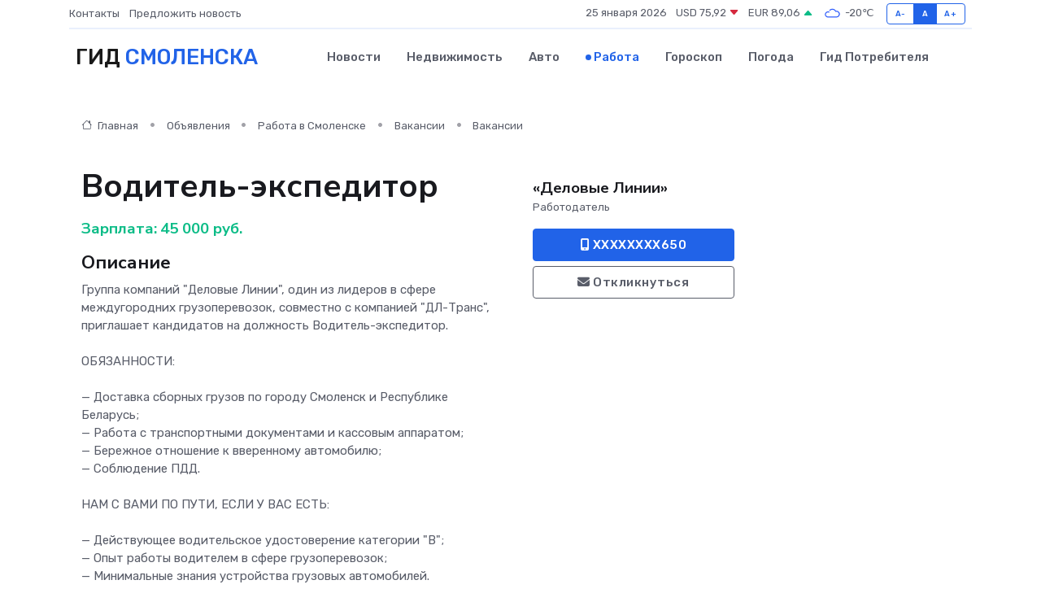

--- FILE ---
content_type: text/html; charset=UTF-8
request_url: https://smolensk-gid.ru/job/vacancy/voditel-ekspeditor_324539.htm
body_size: 8510
content:
<!DOCTYPE html>
<html lang="ru">
<head>
	<meta charset="utf-8">
	<meta name="csrf-token" content="sPtKVGT6qym9klf7h2U3FBIRQwGfY00C9mwionW6">
    <meta http-equiv="X-UA-Compatible" content="IE=edge">
    <meta name="viewport" content="width=device-width, initial-scale=1">
    <title>Вакансия Водитель-экспедитор в Смоленске - поиск сотрудников на smolensk-gid.ru</title>
    <meta name="description" property="description" content="Объявление о вакансии Водитель-экспедитор в Смоленске - поиск работы и сотрудников на smolensk-gid.ru">
    
    <meta property="fb:pages" content="105958871990207" />
    <link rel="shortcut icon" type="image/x-icon" href="https://smolensk-gid.ru/favicon.svg">
    <link rel="canonical" href="https://smolensk-gid.ru/job/vacancy/voditel-ekspeditor_324539.htm">
    <link rel="preconnect" href="https://fonts.gstatic.com">
    <link rel="dns-prefetch" href="https://fonts.googleapis.com">
    <link rel="dns-prefetch" href="https://pagead2.googlesyndication.com">
    <link rel="dns-prefetch" href="https://res.cloudinary.com">
    <link href="https://fonts.googleapis.com/css2?family=Nunito+Sans:wght@400;700&family=Rubik:wght@400;500;700&display=swap" rel="stylesheet">
    <link rel="stylesheet" type="text/css" href="https://smolensk-gid.ru/assets/font-awesome/css/all.min.css">
    <link rel="stylesheet" type="text/css" href="https://smolensk-gid.ru/assets/bootstrap-icons/bootstrap-icons.css">
    <link rel="stylesheet" type="text/css" href="https://smolensk-gid.ru/assets/tiny-slider/tiny-slider.css">
    <link rel="stylesheet" type="text/css" href="https://smolensk-gid.ru/assets/glightbox/css/glightbox.min.css">
    <link rel="stylesheet" type="text/css" href="https://smolensk-gid.ru/assets/plyr/plyr.css">
    <link id="style-switch" rel="stylesheet" type="text/css" href="https://smolensk-gid.ru/assets/css/style.css">
    <link rel="stylesheet" type="text/css" href="https://smolensk-gid.ru/assets/css/style2.css">

    <meta name="twitter:card" content="summary">
    <meta name="twitter:site" content="@mysite">
    <meta name="twitter:title" content="Вакансия Водитель-экспедитор в Смоленске - поиск сотрудников на smolensk-gid.ru">
    <meta name="twitter:description" content="Объявление о вакансии Водитель-экспедитор в Смоленске - поиск работы и сотрудников на smolensk-gid.ru">
    <meta name="twitter:creator" content="@mysite">
    <meta name="twitter:image:src" content="https://smolensk-gid.ru/images/logo.gif">
    <meta name="twitter:domain" content="smolensk-gid.ru">
    <meta name="twitter:card" content="summary_large_image" /><meta name="twitter:image" content="https://smolensk-gid.ru/images/logo.gif">

    <meta property="og:url" content="http://smolensk-gid.ru/job/vacancy/voditel-ekspeditor_324539.htm">
    <meta property="og:title" content="Вакансия Водитель-экспедитор в Смоленске - поиск сотрудников на smolensk-gid.ru">
    <meta property="og:description" content="Объявление о вакансии Водитель-экспедитор в Смоленске - поиск работы и сотрудников на smolensk-gid.ru">
    <meta property="og:type" content="website">
    <meta property="og:image" content="https://smolensk-gid.ru/images/logo.gif">
    <meta property="og:locale" content="ru_RU">
    <meta property="og:site_name" content="Гид Смоленска">
    

    <link rel="image_src" href="https://smolensk-gid.ru/images/logo.gif" />

    <link rel="alternate" type="application/rss+xml" href="https://smolensk-gid.ru/feed" title="Смоленск: гид, новости, афиша">
        <script async src="https://pagead2.googlesyndication.com/pagead/js/adsbygoogle.js"></script>
    <script>
        (adsbygoogle = window.adsbygoogle || []).push({
            google_ad_client: "ca-pub-0899253526956684",
            enable_page_level_ads: true
        });
    </script>
        
    
    
    
    <script>if (window.top !== window.self) window.top.location.replace(window.self.location.href);</script>
    <script>if(self != top) { top.location=document.location;}</script>

<!-- Google tag (gtag.js) -->
<script async src="https://www.googletagmanager.com/gtag/js?id=G-71VQP5FD0J"></script>
<script>
  window.dataLayer = window.dataLayer || [];
  function gtag(){dataLayer.push(arguments);}
  gtag('js', new Date());

  gtag('config', 'G-71VQP5FD0J');
</script>
</head>
<body>
<script type="text/javascript" > (function(m,e,t,r,i,k,a){m[i]=m[i]||function(){(m[i].a=m[i].a||[]).push(arguments)}; m[i].l=1*new Date();k=e.createElement(t),a=e.getElementsByTagName(t)[0],k.async=1,k.src=r,a.parentNode.insertBefore(k,a)}) (window, document, "script", "https://mc.yandex.ru/metrika/tag.js", "ym"); ym(54008086, "init", {}); ym(86840228, "init", { clickmap:true, trackLinks:true, accurateTrackBounce:true, webvisor:true });</script> <noscript><div><img src="https://mc.yandex.ru/watch/54008086" style="position:absolute; left:-9999px;" alt="" /><img src="https://mc.yandex.ru/watch/86840228" style="position:absolute; left:-9999px;" alt="" /></div></noscript>
<script type="text/javascript">
    new Image().src = "//counter.yadro.ru/hit?r"+escape(document.referrer)+((typeof(screen)=="undefined")?"":";s"+screen.width+"*"+screen.height+"*"+(screen.colorDepth?screen.colorDepth:screen.pixelDepth))+";u"+escape(document.URL)+";h"+escape(document.title.substring(0,150))+";"+Math.random();
</script>
<!-- Rating@Mail.ru counter -->
<script type="text/javascript">
var _tmr = window._tmr || (window._tmr = []);
_tmr.push({id: "3138453", type: "pageView", start: (new Date()).getTime()});
(function (d, w, id) {
  if (d.getElementById(id)) return;
  var ts = d.createElement("script"); ts.type = "text/javascript"; ts.async = true; ts.id = id;
  ts.src = "https://top-fwz1.mail.ru/js/code.js";
  var f = function () {var s = d.getElementsByTagName("script")[0]; s.parentNode.insertBefore(ts, s);};
  if (w.opera == "[object Opera]") { d.addEventListener("DOMContentLoaded", f, false); } else { f(); }
})(document, window, "topmailru-code");
</script><noscript><div>
<img src="https://top-fwz1.mail.ru/counter?id=3138453;js=na" style="border:0;position:absolute;left:-9999px;" alt="Top.Mail.Ru" />
</div></noscript>
<!-- //Rating@Mail.ru counter -->

<header class="navbar-light navbar-sticky header-static">
    <div class="navbar-top d-none d-lg-block small">
        <div class="container">
            <div class="d-md-flex justify-content-between align-items-center my-1">
                <!-- Top bar left -->
                <ul class="nav">
                    <li class="nav-item">
                        <a class="nav-link ps-0" href="https://smolensk-gid.ru/contacts">Контакты</a>
                    </li>
                    <li class="nav-item">
                        <a class="nav-link ps-0" href="https://smolensk-gid.ru/sendnews">Предложить новость</a>
                    </li>
                    
                </ul>
                <!-- Top bar right -->
                <div class="d-flex align-items-center">
                    
                    <ul class="list-inline mb-0 text-center text-sm-end me-3">
						<li class="list-inline-item">
							<span>25 января 2026</span>
						</li>
                        <li class="list-inline-item">
                            <a class="nav-link px-0" href="https://smolensk-gid.ru/currency">
                                <span>USD 75,92 <i class="bi bi-caret-down-fill text-danger"></i></span>
                            </a>
						</li>
                        <li class="list-inline-item">
                            <a class="nav-link px-0" href="https://smolensk-gid.ru/currency">
                                <span>EUR 89,06 <i class="bi bi-caret-up-fill text-success"></i></span>
                            </a>
						</li>
						<li class="list-inline-item">
                            <a class="nav-link px-0" href="https://smolensk-gid.ru/pogoda">
                                <svg xmlns="http://www.w3.org/2000/svg" width="25" height="25" viewBox="0 0 30 30"><path fill="#315EFB" fill-rule="evenodd" d="M25.036 13.066a4.948 4.948 0 0 1 0 5.868A4.99 4.99 0 0 1 20.99 21H8.507a4.49 4.49 0 0 1-3.64-1.86 4.458 4.458 0 0 1 0-5.281A4.491 4.491 0 0 1 8.506 12c.686 0 1.37.159 1.996.473a.5.5 0 0 1 .16.766l-.33.399a.502.502 0 0 1-.598.132 2.976 2.976 0 0 0-3.346.608 3.007 3.007 0 0 0 .334 4.532c.527.396 1.177.59 1.836.59H20.94a3.54 3.54 0 0 0 2.163-.711 3.497 3.497 0 0 0 1.358-3.206 3.45 3.45 0 0 0-.706-1.727A3.486 3.486 0 0 0 20.99 12.5c-.07 0-.138.016-.208.02-.328.02-.645.085-.947.192a.496.496 0 0 1-.63-.287 4.637 4.637 0 0 0-.445-.874 4.495 4.495 0 0 0-.584-.733A4.461 4.461 0 0 0 14.998 9.5a4.46 4.46 0 0 0-3.177 1.318 2.326 2.326 0 0 0-.135.147.5.5 0 0 1-.592.131 5.78 5.78 0 0 0-.453-.19.5.5 0 0 1-.21-.79A5.97 5.97 0 0 1 14.998 8a5.97 5.97 0 0 1 4.237 1.757c.398.399.704.85.966 1.319.262-.042.525-.076.79-.076a4.99 4.99 0 0 1 4.045 2.066zM0 0v30V0zm30 0v30V0z"></path></svg>
                                <span>-20&#8451;</span>
                            </a>
						</li>
					</ul>

                    <!-- Font size accessibility START -->
                    <div class="btn-group me-2" role="group" aria-label="font size changer">
                        <input type="radio" class="btn-check" name="fntradio" id="font-sm">
                        <label class="btn btn-xs btn-outline-primary mb-0" for="font-sm">A-</label>

                        <input type="radio" class="btn-check" name="fntradio" id="font-default" checked>
                        <label class="btn btn-xs btn-outline-primary mb-0" for="font-default">A</label>

                        <input type="radio" class="btn-check" name="fntradio" id="font-lg">
                        <label class="btn btn-xs btn-outline-primary mb-0" for="font-lg">A+</label>
                    </div>

                    
                </div>
            </div>
            <!-- Divider -->
            <div class="border-bottom border-2 border-primary opacity-1"></div>
        </div>
    </div>

    <!-- Logo Nav START -->
    <nav class="navbar navbar-expand-lg">
        <div class="container">
            <!-- Logo START -->
            <a class="navbar-brand" href="https://smolensk-gid.ru" style="text-align: end;">
                
                			<span class="ms-2 fs-3 text-uppercase fw-normal">Гид <span style="color: #2163e8;">Смоленска</span></span>
                            </a>
            <!-- Logo END -->

            <!-- Responsive navbar toggler -->
            <button class="navbar-toggler ms-auto" type="button" data-bs-toggle="collapse"
                data-bs-target="#navbarCollapse" aria-controls="navbarCollapse" aria-expanded="false"
                aria-label="Toggle navigation">
                <span class="text-body h6 d-none d-sm-inline-block">Menu</span>
                <span class="navbar-toggler-icon"></span>
            </button>

            <!-- Main navbar START -->
            <div class="collapse navbar-collapse" id="navbarCollapse">
                <ul class="navbar-nav navbar-nav-scroll mx-auto">
                                        <li class="nav-item"> <a class="nav-link" href="https://smolensk-gid.ru/news">Новости</a></li>
                                        <li class="nav-item"> <a class="nav-link" href="https://smolensk-gid.ru/realty">Недвижимость</a></li>
                                        <li class="nav-item"> <a class="nav-link" href="https://smolensk-gid.ru/auto">Авто</a></li>
                                        <li class="nav-item"> <a class="nav-link active" href="https://smolensk-gid.ru/job">Работа</a></li>
                                        <li class="nav-item"> <a class="nav-link" href="https://smolensk-gid.ru/horoscope">Гороскоп</a></li>
                                        <li class="nav-item"> <a class="nav-link" href="https://smolensk-gid.ru/pogoda">Погода</a></li>
                                        <li class="nav-item"> <a class="nav-link" href="https://smolensk-gid.ru/poleznoe">Гид потребителя</a></li>
                                    </ul>
            </div>
            <!-- Main navbar END -->

            
        </div>
    </nav>
    <!-- Logo Nav END -->
</header>
    <main>
        <section class="pt-3 pb-0">
            <div class="container">
                <section class="pt-3 pb-0">
                    <div class="container">
                        <div class="row">
                            <div class="col-lg-9">
                                <!-- Categorie Detail START -->
                                <div class="mb-4">
                                    <nav aria-label="breadcrumb">
                                        <ol class="breadcrumb breadcrumb-dots">
                                            <li class="breadcrumb-item"><a href="https://smolensk-gid.ru"><i
                                                        class="bi bi-house me-1"></i>
                                                    Главная</a>
                                            </li>
                                            <li class="breadcrumb-item"> Объявления</li>
                                            <li class="breadcrumb-item"><a href="https://smolensk-gid.ru/job"> Работа
                                                    в Смоленске</a></li>
                                            <li class="breadcrumb-item"><a href="https://smolensk-gid.ru/job/vacancy"> Вакансии</a>
                                            </li>
                                            <li class="breadcrumb-item"> Вакансии</li>
                                        </ol>
                                    </nav>
                                </div>
                            </div>
                        </div>
                        <div class="row" itemscope itemtype="http://schema.org/Product">
                            <div class="col-lg-6">
                                <h1 class="display-6" itemprop="name"> Водитель-экспедитор</h1>
                                <div class="d-md-flex text-start text-success my-3 h5" itemprop="offers" itemscope itemtype="http://schema.org/Offer">Зарплата: 
                                    <meta itemprop="availability" content="https://schema.org/LimitedAvailability" />
                                    <meta itemprop="priceCurrency" content="RUB" />
                                    <span class="ms-1" itemprop="price" content="45000">45 000 руб.</span></div>
                                <h4>Описание</h4>
                                                                <p itemprop="description">
                                    Группа компаний "Деловые Линии"‚ один из лидеров в сфере междугородних грузоперевозок‚ совместно с компанией "ДЛ-Транс", приглашает кандидатов на должность Водитель-экспедитор.<br />
<br />
ОБЯЗАННОСТИ:<br />
<br />
— Доставка сборных грузов по городу Смоленск и Республике Беларусь;<br />
— Работа с транспортными документами и кассовым аппаратом;<br />
— Бережное отношение к вверенному автомобилю;<br />
— Соблюдение ПДД.<br />
<br />
НАМ С ВАМИ ПО ПУТИ, ЕСЛИ У ВАС ЕСТЬ:<br />
<br />
— Действующее водительское удостоверение категории "В";<br />
— Опыт работы водителем в сфере грузоперевозок;<br />
— Минимальные знания устройства грузовых автомобилей.<br />
<br />
ГАРАНТИИ ОТ НАС:<br />
<br />
— Профессиональная поддержка в течение периода адаптации в компании;<br />
— Трудоустройство по ТК РФ с первого рабочего дня (доступны все преимущества государственных гарантий: непрерывный стаж, отчисления в пенсионный фонд, оплачиваемые отпуска и больничные);<br />
— График работы: 5/2;<br />
— Стабильный заработок: оклад, который зависит от количества отработанного времени, премия за выполнение ежемесячных показателей и оплата переработок;<br />
— Работа на автомобилях компании Газон или Газель Next;<br />
— Техническая помощь на дорогах и информационное сопровождение в течение рабочего дня;<br />
— Ремонт автомобиля без участия водителя на собственных СТО или у официальных дилеров;<br />
— Выдача sim-карты и топливной карты, а также корпоративной спецодежды;<br />
— Адрес автоколонны: г. Смоленск, ул. Кашена, 23.<br />
<br />
"Деловые Линии" включены в перечень системообразующих организаций, утвержденный Министерством Транспорта РФ.<br />
<br />
Работать с "Деловыми Линиями" – это надежно и стабильно! Станьте частью нашей команды!
                                </p>
                                                                <h4>Адрес</h4>
                                <p>
                                    Смоленская область, Смоленск, ул. Кашена, 23
                                </p>
                                
                                <hr>
                            </div>
                            <div class="col-lg-3">
                                <aside>
                                    
                                    <div class="my-3">
                                        <h5 class="m-0">«Деловые Линии»</h5>
                                        <span class="me-3 small">Работодатель</span>
                                    </div>
                                    <div class="col-md-12 text-start">
                                        
                                        <button class="btn btn-primary w-100" type="submit"><i class="fas fa-mobile-alt"></i> XXXXXXXX650</button>                                    </div>
                                    <div class="col-md-12 text-start">
                                        <button class="btn btn-outline-secondary w-100" type="submit"><i class="fas fa-envelope"></i> Откликнуться</button>
                                    </div>
                                </aside>
                            </div>
                            <div class="col-lg-3">
                                                            </div>
                        </div>
                    </div>
                </section>
                <div class="index-section">
                    <div class="row">
                        <div class="col-sm-12">
                                                        Сеть городских порталов: <a href="https://kostroma-gid.ru/job"
                                title="Работа в Костроме" target="_blank">Работа
                                в Костроме</a>
                        </div>
                    </div>
                </div>
                <div class="l-content-separator"></div>
                
                <script type="application/ld+json">
                    {"@context":"https:\/\/schema.org","@type":"JobPosting","title":"\u0412\u043e\u0434\u0438\u0442\u0435\u043b\u044c-\u044d\u043a\u0441\u043f\u0435\u0434\u0438\u0442\u043e\u0440","description":"\u0413\u0440\u0443\u043f\u043f\u0430 \u043a\u043e\u043c\u043f\u0430\u043d\u0438\u0439 \"\u0414\u0435\u043b\u043e\u0432\u044b\u0435 \u041b\u0438\u043d\u0438\u0438\"\u201a \u043e\u0434\u0438\u043d \u0438\u0437 \u043b\u0438\u0434\u0435\u0440\u043e\u0432 \u0432 \u0441\u0444\u0435\u0440\u0435 \u043c\u0435\u0436\u0434\u0443\u0433\u043e\u0440\u043e\u0434\u043d\u0438\u0445 \u0433\u0440\u0443\u0437\u043e\u043f\u0435\u0440\u0435\u0432\u043e\u0437\u043e\u043a\u201a \u0441\u043e\u0432\u043c\u0435\u0441\u0442\u043d\u043e \u0441 \u043a\u043e\u043c\u043f\u0430\u043d\u0438\u0435\u0439 \"\u0414\u041b-\u0422\u0440\u0430\u043d\u0441\", \u043f\u0440\u0438\u0433\u043b\u0430\u0448\u0430\u0435\u0442 \u043a\u0430\u043d\u0434\u0438\u0434\u0430\u0442\u043e\u0432 \u043d\u0430 \u0434\u043e\u043b\u0436\u043d\u043e\u0441\u0442\u044c \u0412\u043e\u0434\u0438\u0442\u0435\u043b\u044c-\u044d\u043a\u0441\u043f\u0435\u0434\u0438\u0442\u043e\u0440.\n\n\u041e\u0411\u042f\u0417\u0410\u041d\u041d\u041e\u0421\u0422\u0418:\n\n\u2014 \u0414\u043e\u0441\u0442\u0430\u0432\u043a\u0430 \u0441\u0431\u043e\u0440\u043d\u044b\u0445 \u0433\u0440\u0443\u0437\u043e\u0432 \u043f\u043e \u0433\u043e\u0440\u043e\u0434\u0443 \u0421\u043c\u043e\u043b\u0435\u043d\u0441\u043a \u0438 \u0420\u0435\u0441\u043f\u0443\u0431\u043b\u0438\u043a\u0435 \u0411\u0435\u043b\u0430\u0440\u0443\u0441\u044c;\n\u2014 \u0420\u0430\u0431\u043e\u0442\u0430 \u0441 \u0442\u0440\u0430\u043d\u0441\u043f\u043e\u0440\u0442\u043d\u044b\u043c\u0438 \u0434\u043e\u043a\u0443\u043c\u0435\u043d\u0442\u0430\u043c\u0438 \u0438 \u043a\u0430\u0441\u0441\u043e\u0432\u044b\u043c \u0430\u043f\u043f\u0430\u0440\u0430\u0442\u043e\u043c;\n\u2014 \u0411\u0435\u0440\u0435\u0436\u043d\u043e\u0435 \u043e\u0442\u043d\u043e\u0448\u0435\u043d\u0438\u0435 \u043a \u0432\u0432\u0435\u0440\u0435\u043d\u043d\u043e\u043c\u0443 \u0430\u0432\u0442\u043e\u043c\u043e\u0431\u0438\u043b\u044e;\n\u2014 \u0421\u043e\u0431\u043b\u044e\u0434\u0435\u043d\u0438\u0435 \u041f\u0414\u0414.\n\n\u041d\u0410\u041c \u0421 \u0412\u0410\u041c\u0418 \u041f\u041e \u041f\u0423\u0422\u0418, \u0415\u0421\u041b\u0418 \u0423 \u0412\u0410\u0421 \u0415\u0421\u0422\u042c:\n\n\u2014 \u0414\u0435\u0439\u0441\u0442\u0432\u0443\u044e\u0449\u0435\u0435 \u0432\u043e\u0434\u0438\u0442\u0435\u043b\u044c\u0441\u043a\u043e\u0435 \u0443\u0434\u043e\u0441\u0442\u043e\u0432\u0435\u0440\u0435\u043d\u0438\u0435 \u043a\u0430\u0442\u0435\u0433\u043e\u0440\u0438\u0438 \"\u0412\";\n\u2014 \u041e\u043f\u044b\u0442 \u0440\u0430\u0431\u043e\u0442\u044b \u0432\u043e\u0434\u0438\u0442\u0435\u043b\u0435\u043c \u0432 \u0441\u0444\u0435\u0440\u0435 \u0433\u0440\u0443\u0437\u043e\u043f\u0435\u0440\u0435\u0432\u043e\u0437\u043e\u043a;\n\u2014 \u041c\u0438\u043d\u0438\u043c\u0430\u043b\u044c\u043d\u044b\u0435 \u0437\u043d\u0430\u043d\u0438\u044f \u0443\u0441\u0442\u0440\u043e\u0439\u0441\u0442\u0432\u0430 \u0433\u0440\u0443\u0437\u043e\u0432\u044b\u0445 \u0430\u0432\u0442\u043e\u043c\u043e\u0431\u0438\u043b\u0435\u0439.\n\n\u0413\u0410\u0420\u0410\u041d\u0422\u0418\u0418 \u041e\u0422 \u041d\u0410\u0421:\n\n\u2014 \u041f\u0440\u043e\u0444\u0435\u0441\u0441\u0438\u043e\u043d\u0430\u043b\u044c\u043d\u0430\u044f \u043f\u043e\u0434\u0434\u0435\u0440\u0436\u043a\u0430 \u0432 \u0442\u0435\u0447\u0435\u043d\u0438\u0435 \u043f\u0435\u0440\u0438\u043e\u0434\u0430 \u0430\u0434\u0430\u043f\u0442\u0430\u0446\u0438\u0438 \u0432 \u043a\u043e\u043c\u043f\u0430\u043d\u0438\u0438;\n\u2014 \u0422\u0440\u0443\u0434\u043e\u0443\u0441\u0442\u0440\u043e\u0439\u0441\u0442\u0432\u043e \u043f\u043e \u0422\u041a \u0420\u0424 \u0441 \u043f\u0435\u0440\u0432\u043e\u0433\u043e \u0440\u0430\u0431\u043e\u0447\u0435\u0433\u043e \u0434\u043d\u044f (\u0434\u043e\u0441\u0442\u0443\u043f\u043d\u044b \u0432\u0441\u0435 \u043f\u0440\u0435\u0438\u043c\u0443\u0449\u0435\u0441\u0442\u0432\u0430 \u0433\u043e\u0441\u0443\u0434\u0430\u0440\u0441\u0442\u0432\u0435\u043d\u043d\u044b\u0445 \u0433\u0430\u0440\u0430\u043d\u0442\u0438\u0439: \u043d\u0435\u043f\u0440\u0435\u0440\u044b\u0432\u043d\u044b\u0439 \u0441\u0442\u0430\u0436, \u043e\u0442\u0447\u0438\u0441\u043b\u0435\u043d\u0438\u044f \u0432 \u043f\u0435\u043d\u0441\u0438\u043e\u043d\u043d\u044b\u0439 \u0444\u043e\u043d\u0434, \u043e\u043f\u043b\u0430\u0447\u0438\u0432\u0430\u0435\u043c\u044b\u0435 \u043e\u0442\u043f\u0443\u0441\u043a\u0430 \u0438 \u0431\u043e\u043b\u044c\u043d\u0438\u0447\u043d\u044b\u0435);\n\u2014 \u0413\u0440\u0430\u0444\u0438\u043a \u0440\u0430\u0431\u043e\u0442\u044b: 5\/2;\n\u2014 \u0421\u0442\u0430\u0431\u0438\u043b\u044c\u043d\u044b\u0439 \u0437\u0430\u0440\u0430\u0431\u043e\u0442\u043e\u043a: \u043e\u043a\u043b\u0430\u0434, \u043a\u043e\u0442\u043e\u0440\u044b\u0439 \u0437\u0430\u0432\u0438\u0441\u0438\u0442 \u043e\u0442 \u043a\u043e\u043b\u0438\u0447\u0435\u0441\u0442\u0432\u0430 \u043e\u0442\u0440\u0430\u0431\u043e\u0442\u0430\u043d\u043d\u043e\u0433\u043e \u0432\u0440\u0435\u043c\u0435\u043d\u0438, \u043f\u0440\u0435\u043c\u0438\u044f \u0437\u0430 \u0432\u044b\u043f\u043e\u043b\u043d\u0435\u043d\u0438\u0435 \u0435\u0436\u0435\u043c\u0435\u0441\u044f\u0447\u043d\u044b\u0445 \u043f\u043e\u043a\u0430\u0437\u0430\u0442\u0435\u043b\u0435\u0439 \u0438 \u043e\u043f\u043b\u0430\u0442\u0430 \u043f\u0435\u0440\u0435\u0440\u0430\u0431\u043e\u0442\u043e\u043a;\n\u2014 \u0420\u0430\u0431\u043e\u0442\u0430 \u043d\u0430 \u0430\u0432\u0442\u043e\u043c\u043e\u0431\u0438\u043b\u044f\u0445 \u043a\u043e\u043c\u043f\u0430\u043d\u0438\u0438 \u0413\u0430\u0437\u043e\u043d \u0438\u043b\u0438 \u0413\u0430\u0437\u0435\u043b\u044c Next;\n\u2014 \u0422\u0435\u0445\u043d\u0438\u0447\u0435\u0441\u043a\u0430\u044f \u043f\u043e\u043c\u043e\u0449\u044c \u043d\u0430 \u0434\u043e\u0440\u043e\u0433\u0430\u0445 \u0438 \u0438\u043d\u0444\u043e\u0440\u043c\u0430\u0446\u0438\u043e\u043d\u043d\u043e\u0435 \u0441\u043e\u043f\u0440\u043e\u0432\u043e\u0436\u0434\u0435\u043d\u0438\u0435 \u0432 \u0442\u0435\u0447\u0435\u043d\u0438\u0435 \u0440\u0430\u0431\u043e\u0447\u0435\u0433\u043e \u0434\u043d\u044f;\n\u2014 \u0420\u0435\u043c\u043e\u043d\u0442 \u0430\u0432\u0442\u043e\u043c\u043e\u0431\u0438\u043b\u044f \u0431\u0435\u0437 \u0443\u0447\u0430\u0441\u0442\u0438\u044f \u0432\u043e\u0434\u0438\u0442\u0435\u043b\u044f \u043d\u0430 \u0441\u043e\u0431\u0441\u0442\u0432\u0435\u043d\u043d\u044b\u0445 \u0421\u0422\u041e \u0438\u043b\u0438 \u0443 \u043e\u0444\u0438\u0446\u0438\u0430\u043b\u044c\u043d\u044b\u0445 \u0434\u0438\u043b\u0435\u0440\u043e\u0432;\n\u2014 \u0412\u044b\u0434\u0430\u0447\u0430 sim-\u043a\u0430\u0440\u0442\u044b \u0438 \u0442\u043e\u043f\u043b\u0438\u0432\u043d\u043e\u0439 \u043a\u0430\u0440\u0442\u044b, \u0430 \u0442\u0430\u043a\u0436\u0435 \u043a\u043e\u0440\u043f\u043e\u0440\u0430\u0442\u0438\u0432\u043d\u043e\u0439 \u0441\u043f\u0435\u0446\u043e\u0434\u0435\u0436\u0434\u044b;\n\u2014 \u0410\u0434\u0440\u0435\u0441 \u0430\u0432\u0442\u043e\u043a\u043e\u043b\u043e\u043d\u043d\u044b: \u0433. \u0421\u043c\u043e\u043b\u0435\u043d\u0441\u043a, \u0443\u043b. \u041a\u0430\u0448\u0435\u043d\u0430, 23.\n\n\"\u0414\u0435\u043b\u043e\u0432\u044b\u0435 \u041b\u0438\u043d\u0438\u0438\" \u0432\u043a\u043b\u044e\u0447\u0435\u043d\u044b \u0432 \u043f\u0435\u0440\u0435\u0447\u0435\u043d\u044c \u0441\u0438\u0441\u0442\u0435\u043c\u043e\u043e\u0431\u0440\u0430\u0437\u0443\u044e\u0449\u0438\u0445 \u043e\u0440\u0433\u0430\u043d\u0438\u0437\u0430\u0446\u0438\u0439, \u0443\u0442\u0432\u0435\u0440\u0436\u0434\u0435\u043d\u043d\u044b\u0439 \u041c\u0438\u043d\u0438\u0441\u0442\u0435\u0440\u0441\u0442\u0432\u043e\u043c \u0422\u0440\u0430\u043d\u0441\u043f\u043e\u0440\u0442\u0430 \u0420\u0424.\n\n\u0420\u0430\u0431\u043e\u0442\u0430\u0442\u044c \u0441 \"\u0414\u0435\u043b\u043e\u0432\u044b\u043c\u0438 \u041b\u0438\u043d\u0438\u044f\u043c\u0438\" \u2013 \u044d\u0442\u043e \u043d\u0430\u0434\u0435\u0436\u043d\u043e \u0438 \u0441\u0442\u0430\u0431\u0438\u043b\u044c\u043d\u043e! \u0421\u0442\u0430\u043d\u044c\u0442\u0435 \u0447\u0430\u0441\u0442\u044c\u044e \u043d\u0430\u0448\u0435\u0439 \u043a\u043e\u043c\u0430\u043d\u0434\u044b!","industry":"\u0422\u0440\u0430\u043d\u0441\u043f\u043e\u0440\u0442, \u043b\u043e\u0433\u0438\u0441\u0442\u0438\u043a\u0430","datePosted":"2022-06-29 07:57:02","employmentType":"OTHER","hiringOrganization":{"@type":"Organization","name":"\u00ab\u0414\u0435\u043b\u043e\u0432\u044b\u0435 \u041b\u0438\u043d\u0438\u0438\u00bb"},"jobLocation":{"@type":"Place","address":{"@type":"PostalAddress","addressCountry":"RU","streetAddress":"\u0421\u043c\u043e\u043b\u0435\u043d\u0441\u043a\u0430\u044f \u043e\u0431\u043b\u0430\u0441\u0442\u044c, \u0421\u043c\u043e\u043b\u0435\u043d\u0441\u043a, \u0443\u043b. \u041a\u0430\u0448\u0435\u043d\u0430, 23"}},"baseSalary":{"@type":"MonetaryAmount","currency":"RUB","value":{"@type":"QuantitativeValue","value":"45000"}}}
                </script>
            </div>
        </section>
    </main>
<footer class="bg-dark pt-5">
    
    <!-- Footer copyright START -->
    <div class="bg-dark-overlay-3 mt-5">
        <div class="container">
            <div class="row align-items-center justify-content-md-between py-4">
                <div class="col-md-6">
                    <!-- Copyright -->
                    <div class="text-center text-md-start text-primary-hover text-muted">
                        &#169;2026 Смоленск. Все права защищены.
                    </div>
                </div>
                
            </div>
        </div>
    </div>
    <!-- Footer copyright END -->
    <script type="application/ld+json">
        {"@context":"https:\/\/schema.org","@type":"Organization","name":"\u0421\u043c\u043e\u043b\u0435\u043d\u0441\u043a - \u0433\u0438\u0434, \u043d\u043e\u0432\u043e\u0441\u0442\u0438, \u0430\u0444\u0438\u0448\u0430","url":"https:\/\/smolensk-gid.ru","sameAs":["https:\/\/vk.com\/public207924397","https:\/\/t.me\/smolensk_gid_ru"]}
    </script>
</footer>
<!-- Back to top -->
<div class="back-top"><i class="bi bi-arrow-up-short"></i></div>

<script src="https://smolensk-gid.ru/assets/bootstrap/js/bootstrap.bundle.min.js"></script>
<script src="https://smolensk-gid.ru/assets/tiny-slider/tiny-slider.js"></script>
<script src="https://smolensk-gid.ru/assets/sticky-js/sticky.min.js"></script>
<script src="https://smolensk-gid.ru/assets/glightbox/js/glightbox.min.js"></script>
<script src="https://smolensk-gid.ru/assets/plyr/plyr.js"></script>
<script src="https://smolensk-gid.ru/assets/js/functions.js"></script>
<script src="https://yastatic.net/share2/share.js" async></script>
<script defer src="https://static.cloudflareinsights.com/beacon.min.js/vcd15cbe7772f49c399c6a5babf22c1241717689176015" integrity="sha512-ZpsOmlRQV6y907TI0dKBHq9Md29nnaEIPlkf84rnaERnq6zvWvPUqr2ft8M1aS28oN72PdrCzSjY4U6VaAw1EQ==" data-cf-beacon='{"version":"2024.11.0","token":"08954aa524dd47a2baf8ac9eb01a8a9b","r":1,"server_timing":{"name":{"cfCacheStatus":true,"cfEdge":true,"cfExtPri":true,"cfL4":true,"cfOrigin":true,"cfSpeedBrain":true},"location_startswith":null}}' crossorigin="anonymous"></script>
</body>
</html>


--- FILE ---
content_type: text/html; charset=utf-8
request_url: https://www.google.com/recaptcha/api2/aframe
body_size: 265
content:
<!DOCTYPE HTML><html><head><meta http-equiv="content-type" content="text/html; charset=UTF-8"></head><body><script nonce="cR7sFvQPIDbPv00CS5N5ew">/** Anti-fraud and anti-abuse applications only. See google.com/recaptcha */ try{var clients={'sodar':'https://pagead2.googlesyndication.com/pagead/sodar?'};window.addEventListener("message",function(a){try{if(a.source===window.parent){var b=JSON.parse(a.data);var c=clients[b['id']];if(c){var d=document.createElement('img');d.src=c+b['params']+'&rc='+(localStorage.getItem("rc::a")?sessionStorage.getItem("rc::b"):"");window.document.body.appendChild(d);sessionStorage.setItem("rc::e",parseInt(sessionStorage.getItem("rc::e")||0)+1);localStorage.setItem("rc::h",'1769317631270');}}}catch(b){}});window.parent.postMessage("_grecaptcha_ready", "*");}catch(b){}</script></body></html>